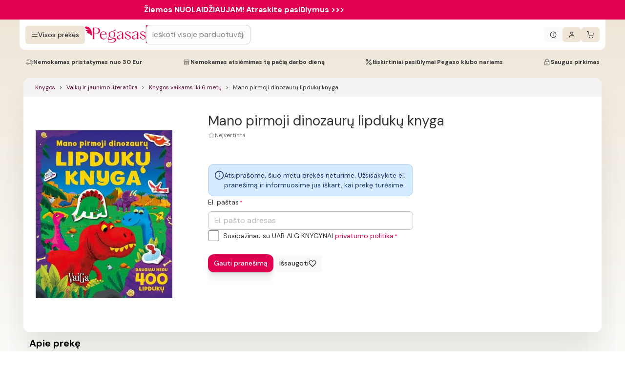

--- FILE ---
content_type: image/svg+xml
request_url: https://www.pegasas.lt/trending-ozE.svg
body_size: 91
content:
<svg width="17" height="16" viewBox="0 0 17 16" fill="none" xmlns="http://www.w3.org/2000/svg">
    <path fill-rule="evenodd" clip-rule="evenodd" d="M9.16671 5.33333C8.79852 5.33333 8.50004 5.03486 8.50004 4.66667C8.50004 4.29848 8.79852 4 9.16671 4H14.5C14.8682 4 15.1667 4.29848 15.1667 4.66667V10C15.1667 10.3682 14.8682 10.6667 14.5 10.6667C14.1319 10.6667 13.8334 10.3682 13.8334 10V6.27614L9.63811 10.4714C9.37776 10.7318 8.95565 10.7318 8.6953 10.4714L6.50004 8.27614L2.97145 11.8047C2.7111 12.0651 2.28899 12.0651 2.02864 11.8047C1.76829 11.5444 1.76829 11.1223 2.02864 10.8619L6.02864 6.86193C6.28899 6.60158 6.7111 6.60158 6.97145 6.86193L9.16671 9.05719L12.8906 5.33333H9.16671Z" fill="#333333"/>
</svg>
